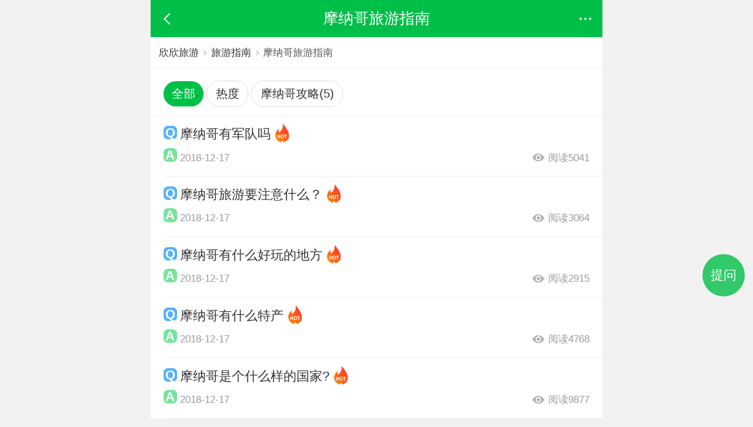

--- FILE ---
content_type: text/html; charset=GBK
request_url: https://m.cncn.com/guide/monage
body_size: 2355
content:
 <!DOCTYPE html><html><head><title>摩纳哥旅游指南</title><meta charset="gbk" /><meta name="viewport" content="width=device-width, initial-scale=1.0, maximum-scale=1.0, minimum-scale=1.0, user-scalable=no" /><script src="//m.cncnimg.cn/js/jquery-3.1.0.min.js"></script><script>function xx_event(n) {var xx = document.createElement('script');xx.async = true; xx.src = 'https://stat.cncn.com/event.php?n='+n; var s = document.getElementsByTagName('script')[0]; s.parentNode.insertBefore(xx, s);}</script><script>var _hmt = _hmt || [];(function() { var hm = document.createElement("script"); hm.src = "https://hm.baidu.com/hm.js?03b0e89e19aac2d993ab8fd283050bc4"; var s = document.getElementsByTagName("script")[0]; s.parentNode.insertBefore(hm, s);})();</script></head><body ontouchstart="">  <header class="header "> <a href="javascript:void(0)" class="back head_back"><i></i></a> <a href="javascript:void(0)" class="back back_view"><i></i></a>  <p title="摩纳哥旅游指南">摩纳哥旅游指南</p>  <a href="javascript:void(0)" class="head_more"><i class="d_1 d"></i><i class="d_2 d"></i><i class="d_3 d"></i></a> </header> <div class="head_nav "> <a href="/"><i class="icon_home"></i>欣欣首页</a> <a href="/more"><i class="icon_all"></i>全部分类</a> <a href="/index/search"><i class="icon_sos"></i>搜索</a> <a href="/account/account"><i class="icon_my"></i>我的欣欣</a> <sup class="arrow"></sup> </div>   <link rel="stylesheet" type="text/css" href="//m.cncnimg.cn/static/css/list_news.css"> <div class="place mg0"><a href="/">欣欣旅游</a><sub></sub><a href="/guide">旅游指南</a><sub></sub>摩纳哥旅游指南</div>  <div class="txt_nav_auto bt0"> <a href="/guide/monage" class="on">全部</a> <a href="/guide/monage?orderby=1">热度</a>  <a href="/guide/monage?typeid=0" >摩纳哥攻略(5)</a>  </div>  <div class="box_con mg0 ">  <div class="txt_dl txt_faq">  <a href="https://m.cncn.com/guide/23272"> <dl> <dt>摩纳哥有军队吗<i class="hot"></i></dt> <dd> <p class="line2"></p> <span>2018-12-17</span> <span class="fr"><i></i>阅读5041</span> </dd> </dl> </a>  <a href="https://m.cncn.com/guide/23269"> <dl> <dt>摩纳哥旅游要注意什么？<i class="hot"></i></dt> <dd> <p class="line2"></p> <span>2018-12-17</span> <span class="fr"><i></i>阅读3064</span> </dd> </dl> </a>  <a href="https://m.cncn.com/guide/23267"> <dl> <dt>摩纳哥有什么好玩的地方<i class="hot"></i></dt> <dd> <p class="line2"></p> <span>2018-12-17</span> <span class="fr"><i></i>阅读2915</span> </dd> </dl> </a>  <a href="https://m.cncn.com/guide/23266"> <dl> <dt>摩纳哥有什么特产<i class="hot"></i></dt> <dd> <p class="line2"></p> <span>2018-12-17</span> <span class="fr"><i></i>阅读4768</span> </dd> </dl> </a>  <a href="https://m.cncn.com/guide/23259"> <dl> <dt>摩纳哥是个什么样的国家?<i class="hot"></i></dt> <dd> <p class="line2"></p> <span>2018-12-17</span> <span class="fr"><i></i>阅读9877</span> </dd> </dl> </a>  <div class="more_btn load-more bt0"> <input type="hidden" id="page-num" value="0"> <input type="hidden" id="page-all" value="1"> <a href="javascript:;" id="for-ajax" index="">点击载入更多<i class="arrow_b"></i></a> </div> </div>  </div> <div class="box_con"> <div class="tit"> <strong>摩纳哥旅游推荐关注</strong> </div> <div class="txt_text3"> <ul> <li><a href="/gonglue/monage">摩纳哥旅游攻略</a></li> <li><a href="/news/monage">摩纳哥旅游资讯</a></li> <li><a href="/meishi/monage">摩纳哥美食</a></li> <li><a href="/techan/monage">摩纳哥特产</a></li>  <li><a href="/jingdian/monage">摩纳哥旅游景点</a></li> <li><a href="/abroad/monage">摩纳哥旅游</a></li>  </ul> </div> </div>  <div class="box_con"> <div class="tit"> <strong>相关目的地指南推荐</strong> </div> <div class="txt_text4"> <ul>  <li><a href="/guide/yingguo">英国</a></li>  <li><a href="/guide/faguo">法国</a></li>  <li><a href="/guide/xibanya">西班牙</a></li>  <li><a href="/guide/putaoya">葡萄牙</a></li>  <li><a href="/guide/aierlan">爱尔兰</a></li>  <li><a href="/guide/bingdao">冰岛</a></li>  <li><a href="/guide/lusenbao">卢森堡</a></li>  <li><a href="/guide/helan">荷兰</a></li>  <li><a href="/guide/bilishi">比利时</a></li>  <li><a href="/guide/ruishi">瑞士</a></li>  <li><a href="/guide/liezhidunshideng">列支敦士登</a></li>  <li><a href="/guide/deguo">德国</a></li>  <li><a href="/guide/nuowei">挪威</a></li>  <li><a href="/guide/ruidian">瑞典</a></li>  <li><a href="/guide/fenlan">芬兰</a></li>  <li><a href="/guide/aishaniya">爱沙尼亚</a></li>  <li><a href="/guide/litaowan">立陶宛</a></li>  <li><a href="/guide/latuoweiya">拉托维亚</a></li>  <li><a href="/guide/bolan">波兰</a></li>  <li><a href="/guide/jieke">捷克</a></li>  <li><a href="/guide/siluofake">斯洛伐克</a></li>  <li><a href="/guide/aodili">奥地利</a></li>  <li><a href="/guide/xiongyali">匈牙利</a></li>  <li><a href="/guide/keluodiya">克罗地亚</a></li>  <li><a href="/guide/siluowenniya">斯洛文尼亚</a></li>  <li><a href="/guide/yidali">意大利</a></li>  <li><a href="/guide/luomaniya">罗马尼亚</a></li>  <li><a href="/guide/xila">希腊</a></li>  <li><a href="/guide/eluosi">俄罗斯</a></li>  <li><a href="/guide/danmai">丹麦</a></li>  <li><a href="/guide/maerta">马耳他</a></li>  <li><a href="/guide/andaoer">安道尔</a></li>  <li><a href="/guide/aerbaniya">阿尔巴尼亚</a></li>  <li><a href="/guide/baojialiya">保加利亚</a></li>  <li><a href="/guide/moerduowa">摩尔多瓦</a></li>  <li><a href="/guide/maqidun">马其顿</a></li>  <li><a href="/guide/saierweiya">塞尔维亚</a></li>  <li><a href="/guide/wukelan">乌克兰</a></li>  <li><a href="/guide/shengmalinuo">圣马力诺</a></li>  <li><a href="/guide/baieluosi">白俄罗斯</a></li>  <li><a href="/guide/fandigang">梵蒂冈</a></li>  <li><a href="/guide/heishan">黑山</a></li>  <li><a href="/guide/bohei">波黑</a></li>  <li><a href="/guide/sugelan">苏格兰</a></li>  </ul> </div> </div>  <a href="https://chat.cncn.com/?action=yk-m-win&to_id=10000&msg_ext=" class="tiwen">提问</a>        <div class="foot "> <ul class="f_clearfix">  <li><a href="/account/login" title="登录">登录</a></li> <li><a href="/order/type_list" title="订单查询">订单查询</a></li>  <li><a href="/help" title="帮助中心">帮助中心</a></li> <li><a href="/about/follow" title="关注我们">关注我们</a></li> <li><a href="/about" title="关于欣欣">关于欣欣</a></li> <li><a href="/jianyi" title="反馈意见">反馈意见</a></li> <li><a href="/about/declare" title="免责声明">免责声明</a></li> <li><a href="/" title="回到首页">回到首页</a></li> </ul> <p>欣欣旅游网手机版-m.cncn.com</p> </div>   <div id="pop_bg" class="pop_bg "></div> <script src="//m.cncnimg.cn/static/js/common.min.js"></script>   </body></html>  <script> var page_all = parseInt($('#page-all').val()); if(page_all == 1){ $('.load-more').hide(); }; $('body').on('click','#for-ajax',function() { var page = parseInt($('#page-num').val()); var page_all = parseInt($('#page-all').val()); if(page == page_all){ $('.load-more').hide(); };  var r_url = '/guide/monage?page='+page+'&per=10&typeid=&orderby=0&zone_id=923700&q=&use_ajax=1&inajax=1';  $.get(r_url, function(data){ if (page < page_all) { page += 1; $('#page-num').val(page); } if(data==''){ alert("数据加载完毕或网络连接错误"); $(".load_more").hide(); }else{ $('.load-more').before(data); } }); }); </script> 